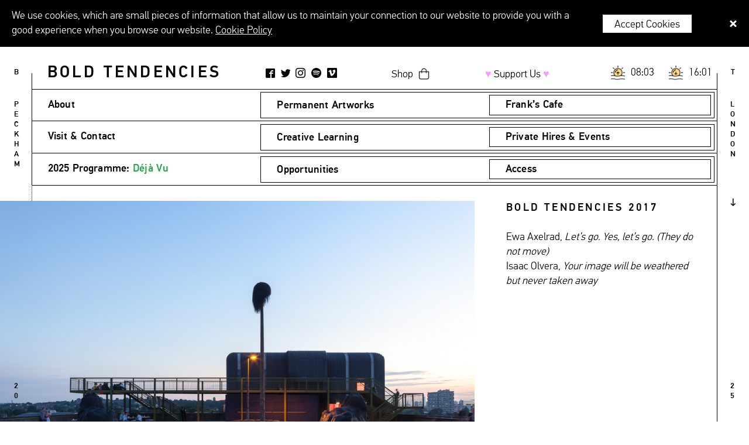

--- FILE ---
content_type: text/html; charset=UTF-8
request_url: https://boldtendencies.com/commission/2017-archive/
body_size: 9236
content:
<!DOCTYPE HTML>
<!--[if IEMobile 7 ]>
<html class="no-js iem7" manifest="default.appcache?v=1"><![endif]-->
<!--[if lt IE 7 ]>
<html class="no-js ie6" lang="en"><![endif]-->
<!--[if IE 7 ]>
<html class="no-js ie7" lang="en"><![endif]-->
<!--[if IE 8 ]>
<html class="no-js ie8" lang="en"><![endif]-->
<!--[if (gte IE 9)|(gt IEMobile 7)|!(IEMobile)|!(IE)]><!-->
<html class="no-js" lang="en"><!--<![endif]-->
<head>
  <title>Bold Tendencies | 2017 Archive</title>
  <meta charset="UTF-8"/>
  <meta http-equiv="X-UA-Compatible" content="IE=edge,chrome=1">
  <meta name="google-site-verification" content="KebTjvniicXoedRbKpUaV6dldN5kgoPXZjyrPoZ7T9Q"/>
  <meta name="viewport"
        content="width=device-width, initial-scale=1, minimum-scale=1.0, maximum-scale=1.0, minimal-ui"/>
  <!-- Remove if you're not building a responsive site. (But then why would you do such a thing?) -->
  <link rel="pingback" href="https://boldtendencies.com/wp/xmlrpc.php"/>

  <link rel="icon" href="https://boldtendencies.com/wp/wp-content/themes/BoldTendenciesTheme/img/favicon.ico" sizes="32x32">
  <link rel="icon" href="https://boldtendencies.com/wp/wp-content/themes/BoldTendenciesTheme/img/icon.svg" type="image/svg+xml">
  <link rel="apple-touch-icon" href="https://boldtendencies.com/wp/wp-content/themes/BoldTendenciesTheme/img/apple-touch-icon.png"><!-- 180×180 -->
  <link rel="manifest" href="https://boldtendencies.com/wp/wp-content/themes/BoldTendenciesTheme/manifest.webmanifest">

  <link rel="stylesheet" href="https://cdn.jsdelivr.net/npm/keen-slider@latest/keen-slider.min.css" />

  <link rel="stylesheet" href="https://boldtendencies.com/wp/wp-content/themes/BoldTendenciesTheme/css/normalize.min.css">

    <link rel="stylesheet" href="https://boldtendencies.com/wp/wp-content/themes/BoldTendenciesTheme/css/main.css?v=1.5.6">

  <link rel="stylesheet"
        href="https://boldtendencies.com/wp/wp-content/themes/BoldTendenciesTheme/fonts/fonts.css?v=1.5.6">

  <script src="https://boldtendencies.com/wp/wp-content/themes/BoldTendenciesTheme/js/vendor/modernizr-2.6.2-respond-1.1.0.min.js"></script>

  <meta name="google-site-verification" content="IHwY09_ImUCUwklBlh_PnMQIIKdnyo2BB4khhVnQ5CE" />

  <meta name='robots' content='max-image-preview:large' />
	<style>img:is([sizes="auto" i], [sizes^="auto," i]) { contain-intrinsic-size: 3000px 1500px }</style>
	<script type="text/javascript">
/* <![CDATA[ */
window._wpemojiSettings = {"baseUrl":"https:\/\/s.w.org\/images\/core\/emoji\/16.0.1\/72x72\/","ext":".png","svgUrl":"https:\/\/s.w.org\/images\/core\/emoji\/16.0.1\/svg\/","svgExt":".svg","source":{"concatemoji":"https:\/\/boldtendencies.com\/wp\/wp-includes\/js\/wp-emoji-release.min.js?ver=6.8.3"}};
/*! This file is auto-generated */
!function(s,n){var o,i,e;function c(e){try{var t={supportTests:e,timestamp:(new Date).valueOf()};sessionStorage.setItem(o,JSON.stringify(t))}catch(e){}}function p(e,t,n){e.clearRect(0,0,e.canvas.width,e.canvas.height),e.fillText(t,0,0);var t=new Uint32Array(e.getImageData(0,0,e.canvas.width,e.canvas.height).data),a=(e.clearRect(0,0,e.canvas.width,e.canvas.height),e.fillText(n,0,0),new Uint32Array(e.getImageData(0,0,e.canvas.width,e.canvas.height).data));return t.every(function(e,t){return e===a[t]})}function u(e,t){e.clearRect(0,0,e.canvas.width,e.canvas.height),e.fillText(t,0,0);for(var n=e.getImageData(16,16,1,1),a=0;a<n.data.length;a++)if(0!==n.data[a])return!1;return!0}function f(e,t,n,a){switch(t){case"flag":return n(e,"\ud83c\udff3\ufe0f\u200d\u26a7\ufe0f","\ud83c\udff3\ufe0f\u200b\u26a7\ufe0f")?!1:!n(e,"\ud83c\udde8\ud83c\uddf6","\ud83c\udde8\u200b\ud83c\uddf6")&&!n(e,"\ud83c\udff4\udb40\udc67\udb40\udc62\udb40\udc65\udb40\udc6e\udb40\udc67\udb40\udc7f","\ud83c\udff4\u200b\udb40\udc67\u200b\udb40\udc62\u200b\udb40\udc65\u200b\udb40\udc6e\u200b\udb40\udc67\u200b\udb40\udc7f");case"emoji":return!a(e,"\ud83e\udedf")}return!1}function g(e,t,n,a){var r="undefined"!=typeof WorkerGlobalScope&&self instanceof WorkerGlobalScope?new OffscreenCanvas(300,150):s.createElement("canvas"),o=r.getContext("2d",{willReadFrequently:!0}),i=(o.textBaseline="top",o.font="600 32px Arial",{});return e.forEach(function(e){i[e]=t(o,e,n,a)}),i}function t(e){var t=s.createElement("script");t.src=e,t.defer=!0,s.head.appendChild(t)}"undefined"!=typeof Promise&&(o="wpEmojiSettingsSupports",i=["flag","emoji"],n.supports={everything:!0,everythingExceptFlag:!0},e=new Promise(function(e){s.addEventListener("DOMContentLoaded",e,{once:!0})}),new Promise(function(t){var n=function(){try{var e=JSON.parse(sessionStorage.getItem(o));if("object"==typeof e&&"number"==typeof e.timestamp&&(new Date).valueOf()<e.timestamp+604800&&"object"==typeof e.supportTests)return e.supportTests}catch(e){}return null}();if(!n){if("undefined"!=typeof Worker&&"undefined"!=typeof OffscreenCanvas&&"undefined"!=typeof URL&&URL.createObjectURL&&"undefined"!=typeof Blob)try{var e="postMessage("+g.toString()+"("+[JSON.stringify(i),f.toString(),p.toString(),u.toString()].join(",")+"));",a=new Blob([e],{type:"text/javascript"}),r=new Worker(URL.createObjectURL(a),{name:"wpTestEmojiSupports"});return void(r.onmessage=function(e){c(n=e.data),r.terminate(),t(n)})}catch(e){}c(n=g(i,f,p,u))}t(n)}).then(function(e){for(var t in e)n.supports[t]=e[t],n.supports.everything=n.supports.everything&&n.supports[t],"flag"!==t&&(n.supports.everythingExceptFlag=n.supports.everythingExceptFlag&&n.supports[t]);n.supports.everythingExceptFlag=n.supports.everythingExceptFlag&&!n.supports.flag,n.DOMReady=!1,n.readyCallback=function(){n.DOMReady=!0}}).then(function(){return e}).then(function(){var e;n.supports.everything||(n.readyCallback(),(e=n.source||{}).concatemoji?t(e.concatemoji):e.wpemoji&&e.twemoji&&(t(e.twemoji),t(e.wpemoji)))}))}((window,document),window._wpemojiSettings);
/* ]]> */
</script>
<style id='wp-emoji-styles-inline-css' type='text/css'>

	img.wp-smiley, img.emoji {
		display: inline !important;
		border: none !important;
		box-shadow: none !important;
		height: 1em !important;
		width: 1em !important;
		margin: 0 0.07em !important;
		vertical-align: -0.1em !important;
		background: none !important;
		padding: 0 !important;
	}
</style>
<link rel='stylesheet' id='wp-block-library-css' href='https://boldtendencies.com/wp/wp-includes/css/dist/block-library/style.min.css?ver=6.8.3' type='text/css' media='all' />
<style id='classic-theme-styles-inline-css' type='text/css'>
/*! This file is auto-generated */
.wp-block-button__link{color:#fff;background-color:#32373c;border-radius:9999px;box-shadow:none;text-decoration:none;padding:calc(.667em + 2px) calc(1.333em + 2px);font-size:1.125em}.wp-block-file__button{background:#32373c;color:#fff;text-decoration:none}
</style>
<style id='global-styles-inline-css' type='text/css'>
:root{--wp--preset--aspect-ratio--square: 1;--wp--preset--aspect-ratio--4-3: 4/3;--wp--preset--aspect-ratio--3-4: 3/4;--wp--preset--aspect-ratio--3-2: 3/2;--wp--preset--aspect-ratio--2-3: 2/3;--wp--preset--aspect-ratio--16-9: 16/9;--wp--preset--aspect-ratio--9-16: 9/16;--wp--preset--color--black: #000000;--wp--preset--color--cyan-bluish-gray: #abb8c3;--wp--preset--color--white: #ffffff;--wp--preset--color--pale-pink: #f78da7;--wp--preset--color--vivid-red: #cf2e2e;--wp--preset--color--luminous-vivid-orange: #ff6900;--wp--preset--color--luminous-vivid-amber: #fcb900;--wp--preset--color--light-green-cyan: #7bdcb5;--wp--preset--color--vivid-green-cyan: #00d084;--wp--preset--color--pale-cyan-blue: #8ed1fc;--wp--preset--color--vivid-cyan-blue: #0693e3;--wp--preset--color--vivid-purple: #9b51e0;--wp--preset--gradient--vivid-cyan-blue-to-vivid-purple: linear-gradient(135deg,rgba(6,147,227,1) 0%,rgb(155,81,224) 100%);--wp--preset--gradient--light-green-cyan-to-vivid-green-cyan: linear-gradient(135deg,rgb(122,220,180) 0%,rgb(0,208,130) 100%);--wp--preset--gradient--luminous-vivid-amber-to-luminous-vivid-orange: linear-gradient(135deg,rgba(252,185,0,1) 0%,rgba(255,105,0,1) 100%);--wp--preset--gradient--luminous-vivid-orange-to-vivid-red: linear-gradient(135deg,rgba(255,105,0,1) 0%,rgb(207,46,46) 100%);--wp--preset--gradient--very-light-gray-to-cyan-bluish-gray: linear-gradient(135deg,rgb(238,238,238) 0%,rgb(169,184,195) 100%);--wp--preset--gradient--cool-to-warm-spectrum: linear-gradient(135deg,rgb(74,234,220) 0%,rgb(151,120,209) 20%,rgb(207,42,186) 40%,rgb(238,44,130) 60%,rgb(251,105,98) 80%,rgb(254,248,76) 100%);--wp--preset--gradient--blush-light-purple: linear-gradient(135deg,rgb(255,206,236) 0%,rgb(152,150,240) 100%);--wp--preset--gradient--blush-bordeaux: linear-gradient(135deg,rgb(254,205,165) 0%,rgb(254,45,45) 50%,rgb(107,0,62) 100%);--wp--preset--gradient--luminous-dusk: linear-gradient(135deg,rgb(255,203,112) 0%,rgb(199,81,192) 50%,rgb(65,88,208) 100%);--wp--preset--gradient--pale-ocean: linear-gradient(135deg,rgb(255,245,203) 0%,rgb(182,227,212) 50%,rgb(51,167,181) 100%);--wp--preset--gradient--electric-grass: linear-gradient(135deg,rgb(202,248,128) 0%,rgb(113,206,126) 100%);--wp--preset--gradient--midnight: linear-gradient(135deg,rgb(2,3,129) 0%,rgb(40,116,252) 100%);--wp--preset--font-size--small: 13px;--wp--preset--font-size--medium: 20px;--wp--preset--font-size--large: 36px;--wp--preset--font-size--x-large: 42px;--wp--preset--spacing--20: 0.44rem;--wp--preset--spacing--30: 0.67rem;--wp--preset--spacing--40: 1rem;--wp--preset--spacing--50: 1.5rem;--wp--preset--spacing--60: 2.25rem;--wp--preset--spacing--70: 3.38rem;--wp--preset--spacing--80: 5.06rem;--wp--preset--shadow--natural: 6px 6px 9px rgba(0, 0, 0, 0.2);--wp--preset--shadow--deep: 12px 12px 50px rgba(0, 0, 0, 0.4);--wp--preset--shadow--sharp: 6px 6px 0px rgba(0, 0, 0, 0.2);--wp--preset--shadow--outlined: 6px 6px 0px -3px rgba(255, 255, 255, 1), 6px 6px rgba(0, 0, 0, 1);--wp--preset--shadow--crisp: 6px 6px 0px rgba(0, 0, 0, 1);}:where(.is-layout-flex){gap: 0.5em;}:where(.is-layout-grid){gap: 0.5em;}body .is-layout-flex{display: flex;}.is-layout-flex{flex-wrap: wrap;align-items: center;}.is-layout-flex > :is(*, div){margin: 0;}body .is-layout-grid{display: grid;}.is-layout-grid > :is(*, div){margin: 0;}:where(.wp-block-columns.is-layout-flex){gap: 2em;}:where(.wp-block-columns.is-layout-grid){gap: 2em;}:where(.wp-block-post-template.is-layout-flex){gap: 1.25em;}:where(.wp-block-post-template.is-layout-grid){gap: 1.25em;}.has-black-color{color: var(--wp--preset--color--black) !important;}.has-cyan-bluish-gray-color{color: var(--wp--preset--color--cyan-bluish-gray) !important;}.has-white-color{color: var(--wp--preset--color--white) !important;}.has-pale-pink-color{color: var(--wp--preset--color--pale-pink) !important;}.has-vivid-red-color{color: var(--wp--preset--color--vivid-red) !important;}.has-luminous-vivid-orange-color{color: var(--wp--preset--color--luminous-vivid-orange) !important;}.has-luminous-vivid-amber-color{color: var(--wp--preset--color--luminous-vivid-amber) !important;}.has-light-green-cyan-color{color: var(--wp--preset--color--light-green-cyan) !important;}.has-vivid-green-cyan-color{color: var(--wp--preset--color--vivid-green-cyan) !important;}.has-pale-cyan-blue-color{color: var(--wp--preset--color--pale-cyan-blue) !important;}.has-vivid-cyan-blue-color{color: var(--wp--preset--color--vivid-cyan-blue) !important;}.has-vivid-purple-color{color: var(--wp--preset--color--vivid-purple) !important;}.has-black-background-color{background-color: var(--wp--preset--color--black) !important;}.has-cyan-bluish-gray-background-color{background-color: var(--wp--preset--color--cyan-bluish-gray) !important;}.has-white-background-color{background-color: var(--wp--preset--color--white) !important;}.has-pale-pink-background-color{background-color: var(--wp--preset--color--pale-pink) !important;}.has-vivid-red-background-color{background-color: var(--wp--preset--color--vivid-red) !important;}.has-luminous-vivid-orange-background-color{background-color: var(--wp--preset--color--luminous-vivid-orange) !important;}.has-luminous-vivid-amber-background-color{background-color: var(--wp--preset--color--luminous-vivid-amber) !important;}.has-light-green-cyan-background-color{background-color: var(--wp--preset--color--light-green-cyan) !important;}.has-vivid-green-cyan-background-color{background-color: var(--wp--preset--color--vivid-green-cyan) !important;}.has-pale-cyan-blue-background-color{background-color: var(--wp--preset--color--pale-cyan-blue) !important;}.has-vivid-cyan-blue-background-color{background-color: var(--wp--preset--color--vivid-cyan-blue) !important;}.has-vivid-purple-background-color{background-color: var(--wp--preset--color--vivid-purple) !important;}.has-black-border-color{border-color: var(--wp--preset--color--black) !important;}.has-cyan-bluish-gray-border-color{border-color: var(--wp--preset--color--cyan-bluish-gray) !important;}.has-white-border-color{border-color: var(--wp--preset--color--white) !important;}.has-pale-pink-border-color{border-color: var(--wp--preset--color--pale-pink) !important;}.has-vivid-red-border-color{border-color: var(--wp--preset--color--vivid-red) !important;}.has-luminous-vivid-orange-border-color{border-color: var(--wp--preset--color--luminous-vivid-orange) !important;}.has-luminous-vivid-amber-border-color{border-color: var(--wp--preset--color--luminous-vivid-amber) !important;}.has-light-green-cyan-border-color{border-color: var(--wp--preset--color--light-green-cyan) !important;}.has-vivid-green-cyan-border-color{border-color: var(--wp--preset--color--vivid-green-cyan) !important;}.has-pale-cyan-blue-border-color{border-color: var(--wp--preset--color--pale-cyan-blue) !important;}.has-vivid-cyan-blue-border-color{border-color: var(--wp--preset--color--vivid-cyan-blue) !important;}.has-vivid-purple-border-color{border-color: var(--wp--preset--color--vivid-purple) !important;}.has-vivid-cyan-blue-to-vivid-purple-gradient-background{background: var(--wp--preset--gradient--vivid-cyan-blue-to-vivid-purple) !important;}.has-light-green-cyan-to-vivid-green-cyan-gradient-background{background: var(--wp--preset--gradient--light-green-cyan-to-vivid-green-cyan) !important;}.has-luminous-vivid-amber-to-luminous-vivid-orange-gradient-background{background: var(--wp--preset--gradient--luminous-vivid-amber-to-luminous-vivid-orange) !important;}.has-luminous-vivid-orange-to-vivid-red-gradient-background{background: var(--wp--preset--gradient--luminous-vivid-orange-to-vivid-red) !important;}.has-very-light-gray-to-cyan-bluish-gray-gradient-background{background: var(--wp--preset--gradient--very-light-gray-to-cyan-bluish-gray) !important;}.has-cool-to-warm-spectrum-gradient-background{background: var(--wp--preset--gradient--cool-to-warm-spectrum) !important;}.has-blush-light-purple-gradient-background{background: var(--wp--preset--gradient--blush-light-purple) !important;}.has-blush-bordeaux-gradient-background{background: var(--wp--preset--gradient--blush-bordeaux) !important;}.has-luminous-dusk-gradient-background{background: var(--wp--preset--gradient--luminous-dusk) !important;}.has-pale-ocean-gradient-background{background: var(--wp--preset--gradient--pale-ocean) !important;}.has-electric-grass-gradient-background{background: var(--wp--preset--gradient--electric-grass) !important;}.has-midnight-gradient-background{background: var(--wp--preset--gradient--midnight) !important;}.has-small-font-size{font-size: var(--wp--preset--font-size--small) !important;}.has-medium-font-size{font-size: var(--wp--preset--font-size--medium) !important;}.has-large-font-size{font-size: var(--wp--preset--font-size--large) !important;}.has-x-large-font-size{font-size: var(--wp--preset--font-size--x-large) !important;}
:where(.wp-block-post-template.is-layout-flex){gap: 1.25em;}:where(.wp-block-post-template.is-layout-grid){gap: 1.25em;}
:where(.wp-block-columns.is-layout-flex){gap: 2em;}:where(.wp-block-columns.is-layout-grid){gap: 2em;}
:root :where(.wp-block-pullquote){font-size: 1.5em;line-height: 1.6;}
</style>
<link rel='stylesheet' id='screen-css' href='https://boldtendencies.com/wp/wp-content/themes/BoldTendenciesTheme/style.css?ver=1.5.6' type='text/css' media='screen' />
<link rel="https://api.w.org/" href="https://boldtendencies.com/wp-json/" /><link rel="EditURI" type="application/rsd+xml" title="RSD" href="https://boldtendencies.com/wp/xmlrpc.php?rsd" />
<meta name="generator" content="WordPress 6.8.3" />
<link rel="canonical" href="https://boldtendencies.com/commission/2017-archive/" />
<link rel='shortlink' href='https://boldtendencies.com/?p=103959' />
<link rel="alternate" title="oEmbed (JSON)" type="application/json+oembed" href="https://boldtendencies.com/wp-json/oembed/1.0/embed?url=https%3A%2F%2Fboldtendencies.com%2Fcommission%2F2017-archive%2F" />
<link rel="alternate" title="oEmbed (XML)" type="text/xml+oembed" href="https://boldtendencies.com/wp-json/oembed/1.0/embed?url=https%3A%2F%2Fboldtendencies.com%2Fcommission%2F2017-archive%2F&#038;format=xml" />
</head>
<body class="wp-singular commission-template-default single single-commission postid-103959 wp-theme-BoldTendenciesTheme 2017-archive">
<script src="https://cdn.jsdelivr.net/npm/keen-slider@latest/keen-slider.js"></script>
<!-- 	<div class="loader"></div> -->

<div id="site">
  <header>
    <h1><a href="https://boldtendencies.com" class="invert-transition">Bold Tendencies</a></h1>

    <div id="header-link__container">
      <div id="follow">
        <a href="http://www.facebook.com/boldtendencies" target="_blank"><span class="icon-facebook"></span></a>
        <a href="http://twitter.com/boldtendencies" target="_blank"><span class="icon-twitter"></span></a>
        <a href="http://instagram.com/boldtendencies/" target="_blank"><span class="icon-instagram"></span></a>
        <a href="http://open.spotify.com/user/boldtendencies" target="_blank"><span class="icon-spotify"></span></a>
        <a href="http://vimeo.com/boldtendencies" target="_blank"><span class="icon-vimeo"></span></a>
      </div>

      <div id="shop">
        <a href="https://boldtendencies.bigcartel.com/" target="_blank">Shop</a> <span class="icon"></span>
      </div>

      <div id="support">
        <a href="https://boldtendencies.com/support/"><span class="heart">♥︎</span> Support Us <span class="heart">♥︎</span></a>
      </div>
    </div>

    <div id="sunrise">
      <img src="https://img.icons8.com/external-flatart-icons-lineal-color-flatarticons/64/000000/external-sunrise-nature-flatart-icons-lineal-color-flatarticons-1.png"/>
      08:03      <img src="https://img.icons8.com/external-flatart-icons-lineal-color-flatarticons/64/000000/external-sunset-nature-flatart-icons-lineal-color-flatarticons-1.png"/>
      16:01    </div>

  </header>
<div id="mobile-menu">
<img id="menu-button" src="https://boldtendencies.com/wp/wp-content/themes/BoldTendenciesTheme/img/menu.svg" />
<img id="close-button" src="https://boldtendencies.com/wp/wp-content/themes/BoldTendenciesTheme/img/close.svg" />
</div>

    <nav class="main-nav" style="height: 9.18em;">
    <ul id="menu-main-1" class="menu"><li><a href="https://boldtendencies.com/about/">About</a></li>
<li><a href="https://boldtendencies.com/visit-contact/">Visit &#038; Contact</a></li>
<li><a href="https://boldtendencies.com/programme/">2025 Programme: <span style="color: #2FA04E;">Déjà Vu</span></a></li>
</ul>    <ul id="menu-main-2" class="menu"><li><a href="https://boldtendencies.com/permanent-artworks/">Permanent Artworks</a></li>
<li><a href="https://boldtendencies.com/creativelearning/">Creative Learning</a></li>
<li><a href="https://boldtendencies.com/opportunities/">Opportunities</a></li>
</ul>    <ul id="menu-main-3" class="menu"><li><a href="https://boldtendencies.com/franks-cafe/">Frank’s Cafe</a></li>
<li><a href="https://boldtendencies.com/private-hires-and-events/">Private Hires &#038; Events</a></li>
<li><a href="https://boldtendencies.com/access/">Access</a></li>
</ul>  </nav>

<!-- Spinner/Loading new pages here, prepend them to #section-container once done -->
<div class="margin invert-transition" id="b">B</div>
<div class="margin invert-transition" id="t">T</div>
<div class="margin invert-transition" id="peckham">P e c k h a m</div>
<div class="margin invert-transition" id="london">L o n d o n</div>
<div class="margin invert-transition" id="twenty">2 0</div>
<div class="margin invert-transition" id="sixteen">2 5</div>
<div class="margin invert-transition" id="arrow">&darr;</div>
<!--<div id="loading">
<div id="spinner"><img id="loader" src="https://boldtendencies.com/wp/wp-content/themes/BoldTendenciesTheme/img/loader.gif" /></div>
<div id="content-hold"></div>
</div>-->
  <div id="section-container">
    <div class="section-target">
                                
                  <section class="featured">
    
                <div class="featured-img"><img src="https://boldtendencies.com/wp/wp-content/uploads/2015/05/L-Cooke-Fawcett-Observatory-Bold-Tendencies-Commission-2017-photo-credit-Peter-Landers-Photography-47.jpg" alt=""/></div>
    

  
  <article class="single">
    <h2>BOLD TENDENCIES 2017</h2>
    <p><p>Ewa Axelrad, <em>Let’s go. Yes, let’s go. (They do not move)</em><br />
Isaac Olvera, <em>Your image will be weathered but never taken away</em></p>
</p>
          <p class="bottom-line">Photography by Peter Landers</p>
      </article>
</section>

                              
                  <section class="featured">
    
                <div class="featured-img"><img src="https://boldtendencies.com/wp/wp-content/uploads/2015/05/L-Ewa-Axelrad-Lets-go.-Yes-lets-go.-They-do-not-move-2017-Bold-Tendencies-Commission-photo-credit-Ewa-Axelrad-04.jpg" alt=""/></div>
    

  
  <article class="single">
    <h2>EWA AXELRAD</h2>
    <p><p><em>Let’s go. Yes, let’s go. (They do not move), </em>2017</p>
<p>&nbsp;</p>
</p>
          <p class="bottom-line">Photography by Isaac Olvera</p>
      </article>
</section>

                              
                  <section class="featured">
    
                <div class="featured-img"><img src="https://boldtendencies.com/wp/wp-content/uploads/2015/05/L-Ewa-Axelrad-Lets-go.-Yes-lets-go.-They-do-not-move-2017-Bold-Tendencies-Commission-photo-credit-Isaac-Olvera-39.jpg" alt=""/></div>
    

  
  <article class="single">
    <h2></h2>
    <p></p>
          <p class="bottom-line">Photography by Isaac Olvera</p>
      </article>
</section>

                              
                  <section class="featured">
    
                <div class="featured-img"><img src="https://boldtendencies.com/wp/wp-content/uploads/2015/05/L-Ewa-Axelrad-Lets-go.-Yes-lets-go.-They-do-not-move-2017-Bold-Tendencies-Commission-photo-credit-Ewa-Axelrad-13-1.jpg" alt=""/></div>
    

  
  <article class="single">
    <h2></h2>
    <p></p>
          <p class="bottom-line">Photography by Isaac Olvera</p>
      </article>
</section>

                                                <section class="default">

                      <h2>LET’S GO. YES, LET’S GO. (THEY DO NOT MOVE)</h2>

                      <article class="columns columns-3 ">

                          <p>Ewa Axelrad’s long-standing interest in the dynamics  of public disturbance has resulted in a number of reactionary works addressing this powerful contemporary subject.  Her 2017 new sculpture, <em>‘Let’s go. Yes, let’s go. </em><em>(They do not move)’, </em>referenced Trafalgar Square, an iconic London meeting point associated with global gatherings and protests.<br />
Situated on the roof of the multi-storey car park, Axelrad’s work directly interacted with Richard Wentworth’s <em>Agora </em>which was commissioned by Bold Tendencies in 2015. Both artists stress the importance of a discourse between art and its local environment and community. Axelrad was inspired by a conversation she had with Wentworth which discussed how urban spaces and decisions are made in order to control public movement and prevent public unrest. Interestingly, in London there is no central square which could accommodate such a protest.</p>
<p>The sculpture in Peckham could have read as a surreal, abandoned site encountered in an unexpected place but also as an enforcement of the <em>Agora</em>, wherein visitors can meet, sit and socialise. The lions at Bold Tendencies are transformed from a monument of triumph and power into domesticated big cats guarding a broken barricade. The work represented the artist’s sense of public disillusion with protests and widespread doubt in their ability to generate real change. The title, taken from Beckett, connects the installation to a theatre stage, the protest acted out therefore, a futile public spectacle.</p>
<p>Axelrad chose cinefoil – a thin black aluminum that is normally used to shape lighting in theatre and film industries – to make the installation fragile and impermanent, creating a clear contrast with the sculptures in Trafalgar Square. Cinefoil was also selected due to the sound it makes in the wind and rain, as well as its tendency to crumple and naturally weather in appearance giving the work a tired, time-worn character.</p>
<p>Ewa Axelrad’s practice comprises of installations, photographic and moving image and sculptural objects. Her research is informed mainly by specific events from the past such as personal recollections and collective memories. She is also interested in the role of aesthetics and design in the interplay of certain social set-ups. She is currently developing a new body of work addressing the notion of <em>esprit de corps</em>; a spirit of comradeship, morale, sense of devotion to a shared goal or fight present in the army, police and across other groups organised around combat.</p>

                      </article>
                  </section>
                                                <section class="default">

                      <h2>ABOUT EWA AXELRAD</h2>

                      <article class="columns columns-3 ">

                          <p>Ewa Axelrad was born in Poland where she studied at Academy of Fine Arts in Poznań before moving to London to continue at the Royal College of Art. Her work was featured in many exhibitions, among the recent ones are <em>Labour Relations</em> at Wrocław Contemporary Museum, <em>As You Can See. Polish Art Today</em> at the Museum of Modern Art in Warsaw and <em>State of Life</em>. <em>Polish Contemporary Art within a Global Circumstance</em> at the National Art Museum of China, Beijing. Her solo shows in 2017 include <em>Satis</em> at The Ryder Projects, London, <em>Shtamah</em> at Wrocław Contemporary Museum and at Copperfield, London. She is nominated for the 2017 edition of the bi-annual Deutsche Bank Foundation Award <em>Views</em> for Polish artists under 36. She lives and works in London and Gliwice.</p>

                      </article>
                  </section>
                              
                  <section class="featured">
    
                <div class="featured-img"><img src="https://boldtendencies.com/wp/wp-content/uploads/2015/05/25-Isaac-Olvera-Your-image-will-be-weathered-but-never-taken-away-Bold-Tendencies-Commission-2017-photo-credit-Isaac-Olvera.jpg" alt=""/></div>
    

  
  <article class="single">
    <h2>ISAAC OLVERA</h2>
    <p><p><em>Your image will be weathered but never taken away, </em>2017</p>
<p>Project sponsored by the National Fund for Arts and Culture</p>
</p>
          <p class="bottom-line">Photography by Isaac Olvera</p>
      </article>
</section>

                              
                  <section class="featured">
    
                <div class="featured-img"><img src="https://boldtendencies.com/wp/wp-content/uploads/2015/05/L-installation-view-Bold-Tendencies-2017-photo-credit-Isaac-Olvera-01.jpg" alt=""/></div>
    

  
  <article class="single">
    <h2></h2>
    <p></p>
          <p class="bottom-line">Photography by Isaac Olvera</p>
      </article>
</section>

                                                <section class="default">

                      <h2>YOUR IMAGE WILL BE WEATHERED BUT NEVER TAKEN AWAY</h2>

                      <article class="columns columns-3 ">

                          <p>For the Bold Tendencies 2017 Summer Season, Isaac Olvera installed four giant natural hair on top of four of the nine lamp posts on the car park roof. Over the summer this allowed for London’s weather and climate alter the composition, styling and texture of each one.</p>
<p>An important reference for the commission was the origin and form of the materials used. The human hair came from Mexico and the sculptures were inspired by the hairstyle of Natasha Fuentes Lemus (1974 – 2005), the daughter of Mexican writer Carlos Fuentes and journalist Silvia Lemus.<br />
Since 1990, Natasha’s family split their time between London (living in a house near Earl’s Court) and Mexico City. This history forms a narrative from which Isaac Olvera started a writing performance in the wig shops of Mexico City, capturing the conversations and mixing them with his own reflections on the life of Natasha. The writing was published in script format for the duration of the Bold Tendencies season, setting up a parallel between the characters of those new fictions and the natural alterations of his wigs on the rooftop.</p>
<p>The technical process for the commission proposed an approach to sculpture as a phenomenon that changes in time, supported by the writing of stories. This methodology related to pieces that the artist developed as a student at Goldsmiths in London (2009- 2011). For example, his series of erotic videos, 3am – Orphan (2011) – filmed over the course of various protests – were accompanied by a practice of writing which made the videos change over time, creating 24 works – one for each hour of the day.</p>
<p>During the 2017 Summer season Bold Tendencies took care of the hair sculptures and monitored changes through a series of photographs, and on some occasions the sculptures had to be washed and combed. The location of the work on the top floor of the car park used, as a formal guide, the linear structure of the lamp posts, allowing visitors to move freely within the space yet identify with a new anthropomorphic form.</p>
<p>During this time the artist spent time in London continuing his writing performances in wig shops. His research combined a examination of the use of hair in medical applications, the harvesting of natural hair and the association of hair with calligraphy, amongst other subjects.</p>
<p>Olvera’s work takes as its starting point the realm of human interactions and their context. By transforming cultural and aesthetic objects into provocations, he examines how to disrupt, de-limit or extend them through writing, video, performance and installation.</p>
<p><em>How does one translate into univocal signs such a semantic irradiation, such contamination of signs and individuals in the experience of amatory involvement?</em><br />
Julia Kristeva</p>

                      </article>
                  </section>
                                                <section class="default">

                      <h2>ABOUT ISAAC OLVERA</h2>

                      <article class="columns columns-3 ">

                          <p>Isaac Olvera lives and works in Mexico City. He was resident at Gasworks in 2014 and graduated from Goldsmiths college in 2011. His exhibitions and performances include Will You Respond To My Beckoning, Poet Edgar? muca-Roma, Mexico City, 2016 – 2017; Home Improvements, Casa Bosques, Mexico City, 2016; Gruta, Chopo Museum, Mexico City, 2015; Guide, Gasworks, London, 2014; Confetti Makeup, Chopo Museum, Mexico City, 2013; Helminto, Bikini Wax, Mexico City, 2013; Los Irrespetuosos, Carrillo Gil Museum, Mexico City, 2012.</p>

                      </article>
                  </section>
                    </div>
  </div>

<div class="footer--nav-holder">
  <nav class="footer-nav">
    <ul id="menu-footer-1" class="menu"><li><a href="https://boldtendencies.com/partners-supporters/">Partners &#038; Supporters</a></li>
</ul>    <ul id="menu-footer-2" class="menu"><li><a href="https://boldtendencies.com/commission/">Archive</a></li>
</ul>    <ul id="menu-footer-3" class="menu"><li><a href="https://boldtendencies.com/newsletter/">Newsletter</a></li>
</ul>  </nav>
</div>

<div class="spacer">
  <div id="madebyon">
    <a href="http://www.madebyon.com" target="_blank">Site by ON</a>
    <span>Bold Tendencies CIC is registered in England and Wales. Company No: 07662828. Vat No: 114047945.<br>
Registered Office: 4 Holly Grove, London SE15 5DF</span></div>
  <div id="wcb" class="carbonbadge"></div>
  <script src="https://unpkg.com/website-carbon-badges@1.1.3/b.min.js" defer></script>
</div>

</div> <!-- end #site -->
 		<script src="//ajax.googleapis.com/ajax/libs/jquery/1.10.1/jquery.min.js"></script>
        <script>window.jQuery || document.write('<script src="js/vendor/jquery-1.10.1.min.js"><\/script>')</script>

        <script src="https://boldtendencies.com/wp/wp-content/themes/BoldTendenciesTheme/js/plugins.js"></script>
        <!--<script src="https://boldtendencies.com/wp/wp-content/themes/BoldTendenciesTheme/js/lazysizes.min.js"></script>-->
        <script src="https://boldtendencies.com/wp/wp-content/themes/BoldTendenciesTheme/js/main.js"></script>

        
    <script type="speculationrules">
{"prefetch":[{"source":"document","where":{"and":[{"href_matches":"\/*"},{"not":{"href_matches":["\/wp\/wp-*.php","\/wp\/wp-admin\/*","\/wp\/wp-content\/uploads\/*","\/wp\/wp-content\/*","\/wp\/wp-content\/plugins\/*","\/wp\/wp-content\/themes\/BoldTendenciesTheme\/*","\/*\\?(.+)"]}},{"not":{"selector_matches":"a[rel~=\"nofollow\"]"}},{"not":{"selector_matches":".no-prefetch, .no-prefetch a"}}]},"eagerness":"conservative"}]}
</script>
    <div class="cookiebanner--container d-none">
	<div class="inner">
    <span class="cookiebanner--left">
      We use cookies, which are small pieces of information that allow us to maintain your
        connection to our website to provide you with a good experience when you browse our
        website. <a title="Cookie Policy" href="/cookie-policy/">Cookie Policy</a>
    </span>
		<span class="cookiebanner--right">
      <button id="catapultCookie">Accept Cookies</button>
    </span>
		<div class="x_close"><span></span><span></span></div>
	</div>
</div>
    </body>
</html>



--- FILE ---
content_type: text/css
request_url: https://boldtendencies.com/wp/wp-content/themes/BoldTendenciesTheme/css/main.css?v=1.5.6
body_size: 1457
content:
/* ==========================================================================
HTML5 Boilerplate styles - h5bp.com (generated via initializr.com)
========================================================================== */
html,
button,
input,
select,
textarea {
  color: #222; }

body {
  font-size: 1em;
  line-height: 1.4; }

::-moz-selection {
  background: #b3d4fc;
  text-shadow: none; }

::selection {
  background: #b3d4fc;
  text-shadow: none; }

hr {
  display: block;
  height: 1px;
  border: 0;
  border-top: 1px solid #ccc;
  margin: 1em 0;
  padding: 0; }

img {
  vertical-align: middle; }

fieldset {
  border: 0;
  margin: 0;
  padding: 0; }

textarea {
  resize: vertical; }

.chromeframe {
  margin: 0.2em 0;
  background: #ccc;
  color: #000;
  padding: 0.2em 0; }

/* ==========================================================================
   Author's custom styles
   ========================================================================== */
/* ==========================================================================
   Media Queries
   ========================================================================== */
/* ==========================================================================
   Helper classes
   ========================================================================== */
.ir {
  background-color: transparent;
  border: 0;
  overflow: hidden;
  *text-indent: -9999px; }

.ir:before {
  content: "";
  display: block;
  width: 0;
  height: 150%; }

.hidden {
  display: none !important;
  visibility: hidden; }

.visuallyhidden {
  border: 0;
  clip: rect(0 0 0 0);
  height: 1px;
  margin: -1px;
  overflow: hidden;
  padding: 0;
  position: absolute;
  width: 1px; }

.visuallyhidden.focusable:active,
.visuallyhidden.focusable:focus {
  clip: auto;
  height: auto;
  margin: 0;
  overflow: visible;
  position: static;
  width: auto; }

.invisible {
  visibility: hidden; }

.clearfix:before,
.clearfix:after {
  content: " ";
  display: table; }

.clearfix:after {
  clear: both; }

.clearfix {
  *zoom: 1; }

/* ==========================================================================
   Print styles
   ========================================================================== */
@media print {
  * {
    background: transparent !important;
    color: #000 !important;
    /* Black prints faster: h5bp.com/s */
    box-shadow: none !important;
    text-shadow: none !important; }

  a,
  a:visited {
    text-decoration: underline; }

  a[href]:after {
    content: " (" attr(href) ")"; }

  abbr[title]:after {
    content: " (" attr(title) ")"; }

  /*
   * Don't show links for images, or javascript/internal links
   */
  .ir a:after,
  a[href^="javascript:"]:after,
  a[href^="#"]:after {
    content: ""; }

  pre,
  blockquote {
    border: 1px solid #999;
    page-break-inside: avoid; }

  thead {
    display: table-header-group;
    /* h5bp.com/t */ }

  tr,
  img {
    page-break-inside: avoid; }

  img {
    max-width: 100% !important; }

  @page {
    margin: 0.5cm; }
  p,
  h2,
  h3 {
    orphans: 3;
    widows: 3; }

  h2,
  h3 {
    page-break-after: avoid; } }
.cookiebanner--container.d-none {
  display: none; }

html.has-cookie-bar {
  margin-top: 30px;
  transition: all 0.25s; }
  html.has-cookie-bar .cookiebanner--container {
    background-color: black;
    color: white;
    position: fixed;
    top: 0;
    left: 0;
    right: 0;
    z-index: 101;
    box-sizing: border-box;
    padding: 15px 20px; }
    html.has-cookie-bar .cookiebanner--container .inner {
      display: flex;
      justify-content: left;
      align-items: center;
      position: relative; }
      @media (max-width: 820px) {
        html.has-cookie-bar .cookiebanner--container .inner {
          display: block; } }
    html.has-cookie-bar .cookiebanner--container .cookiebanner--left {
      width: calc(100% - 250px); }
      @media (max-width: 820px) {
        html.has-cookie-bar .cookiebanner--container .cookiebanner--left {
          width: 100%;
          display: block;
          margin-bottom: 12px; } }
    html.has-cookie-bar .cookiebanner--container .cookiebanner--right {
      flex-shrink: 0; }
    html.has-cookie-bar .cookiebanner--container .x_close {
      right: 0;
      top: 50%;
      transform: translateY(-50%);
      position: absolute;
      cursor: pointer;
      font-family: sans-serif;
      transition-duration: 0.5s;
      margin: 0 auto;
      width: 14px;
      height: 30px;
      backface-visibility: hidden; }
      @media (max-width: 820px) {
        html.has-cookie-bar .cookiebanner--container .x_close {
          top: inherit;
          transform: none;
          bottom: 2px; } }
      html.has-cookie-bar .cookiebanner--container .x_close span {
        background-color: white !important;
        display: block;
        position: absolute;
        height: 3px;
        width: 14px;
        border-radius: 6px;
        opacity: 1;
        left: 0;
        transform: rotate(0deg);
        transition: 0.25s ease-in-out;
        transition-delay: 0.14s;
        top: 14px; }
        html.has-cookie-bar .cookiebanner--container .x_close span:nth-child(1) {
          transform: rotate(45deg); }
        html.has-cookie-bar .cookiebanner--container .x_close span:nth-child(2) {
          transform: rotate(-45deg); }
      html.has-cookie-bar .cookiebanner--container .x_close:hover span:nth-child(1) {
        transform: rotate(45deg); }
      html.has-cookie-bar .cookiebanner--container .x_close:hover span:nth-child(2) {
        transform: rotate(-45deg); }
    html.has-cookie-bar .cookiebanner--container span {
      color: white; }
    html.has-cookie-bar .cookiebanner--container span.cookiebanner--left,
    html.has-cookie-bar .cookiebanner--container span.cookiebanner--right {
      color: white; }
    html.has-cookie-bar .cookiebanner--container a,
    html.has-cookie-bar .cookiebanner--container a:visited,
    html.has-cookie-bar .cookiebanner--container a:hover,
    html.has-cookie-bar .cookiebanner--container a:active {
      color: white; }
    html.has-cookie-bar .cookiebanner--container #catapultCookie {
      font-family: PFDinTextStd-Light;
      background-color: white;
      color: black;
      border: none;
      padding: 6px 20px 3px;
      margin: 0 0 0 20px;
      cursor: pointer; }
      @media (max-width: 820px) {
        html.has-cookie-bar .cookiebanner--container #catapultCookie {
          margin-left: 0; } }

.commission-filter {
  padding: 1.5em;
  position: relative; }
  .commission-filter h2 {
    text-align: right; }
  .commission-filter .commission-filter-dropdown,
  .commission-filter .commission-filter-copy,
  .commission-filter .commission-filter-dropdown-content {
    display: inline-block; }
  .commission-filter .commission-filter-dropdown {
    position: relative; }
    .commission-filter .commission-filter-dropdown .commission-filter-selected_year {
      padding: 0.6em; }
    .commission-filter .commission-filter-dropdown .commission-filter-dropdown-content {
      position: relative;
      list-style: none; }
      .commission-filter .commission-filter-dropdown .commission-filter-dropdown-content li {
        list-style: none;
        margin: 1em 0;
        display: inline-block; }
        .commission-filter .commission-filter-dropdown .commission-filter-dropdown-content li a {
          height: 1.8em;
          line-height: 1.8em;
          padding: 0.6em;
          text-decoration: none; }
          .commission-filter .commission-filter-dropdown .commission-filter-dropdown-content li a:hover {
            background-color: black;
            color: white; }
          .commission-filter .commission-filter-dropdown .commission-filter-dropdown-content li a.active {
            border: 1px solid black; }

/*# sourceMappingURL=main.css.map */


--- FILE ---
content_type: text/css
request_url: https://boldtendencies.com/wp/wp-content/themes/BoldTendenciesTheme/fonts/fonts.css?v=1.5.6
body_size: 386
content:
/**
 * @license
 * MyFonts Webfont Build ID 3019996, 2015-05-04T12:01:14-0400
 * 
 * The fonts listed in this notice are subject to the End User License
 * Agreement(s) entered into by the website owner. All other parties are 
 * explicitly restricted from using the Licensed Webfonts(s).
 * 
 * You may obtain a valid license at the URLs below.
 * 
 * Webfont: PFDinTextStd-LightItalic by Parachute
 * URL: http://www.myfonts.com/fonts/parachute/pf-din-text-pro/light-italic-124045/
 * 
 * Webfont: PFDinTextStd-Light by Parachute
 * URL: http://www.myfonts.com/fonts/parachute/pf-din-text-pro/light-124045/
 * 
 * Webfont: PFDinTextStd-Medium by Parachute
 * URL: http://www.myfonts.com/fonts/parachute/pf-din-text-pro/medium-124045/
 * 
 * 
 * License: http://www.myfonts.com/viewlicense?type=web&buildid=3019996
 * Licensed pageviews: 500,000
 * Webfonts copyright: Copyright (c) 2002 Parachute&#x00AE;, www.parachute.gr.  All rights reserved.
 * 
 * © 2015 MyFonts Inc
*/


/* @import must be at top of file, otherwise CSS will not work */
@import url("//hello.myfonts.net/count/2e14dc");

  
@font-face {font-family: 'PFDinTextStd-LightItalic';src: url('2E14DC_0_0.eot');src: url('2E14DC_0_0.eot?#iefix') format('embedded-opentype'),url('2E14DC_0_0.woff2') format('woff2'),url('2E14DC_0_0.woff') format('woff'),url('2E14DC_0_0.ttf') format('truetype');}
 
  
@font-face {font-family: 'PFDinTextStd-Light';src: url('2E14DC_1_0.eot');src: url('2E14DC_1_0.eot?#iefix') format('embedded-opentype'),url('2E14DC_1_0.woff2') format('woff2'),url('2E14DC_1_0.woff') format('woff'),url('2E14DC_1_0.ttf') format('truetype');}
 
  
@font-face {font-family: 'PFDinTextStd-Medium';src: url('2E14DC_2_0.eot');src: url('2E14DC_2_0.eot?#iefix') format('embedded-opentype'),url('2E14DC_2_0.woff2') format('woff2'),url('2E14DC_2_0.woff') format('woff'),url('2E14DC_2_0.ttf') format('truetype');}
 

--- FILE ---
content_type: text/css
request_url: https://boldtendencies.com/wp/wp-content/themes/BoldTendenciesTheme/style.css?ver=1.5.6
body_size: 4567
content:
/*
Theme Name: 	On Studio WP Framework
Theme URI: 		http://madebyon.com
Description: 	On Studio WP Framework
Version: 		1.5.6
Author: 		On Studio
Author URI: 	http://madebyon.com
*/

/* import custom keen slider styles: */
@import url('css/keen.css?v=1.5.6');

html,
body {
    font-size: 1.4vw;
    font-family: PFDinTextStd-Light;
    text-rendering: optimizeLegibility;
    background-color: white;
    color: black;
    height: 100%;
}

a:visited {
    color: black;
}

a:focus {
    outline: none;
}

#site {
    position: relative;
    padding: 1em 3em;
    width: calc(100% - 6em);

    min-height: 100%;
    float: left;

}

*:focus {
    outline: 0;
    outline: none;
    outline-style: none;
}

.invert-transition {
    transition: color 0.1s ease;

}

.invert {

    color: #551A8B !important;
}

/* .event-link a {

} */
.footer--nav-holder {
  position: relative;
  clear: both;
}

nav.main-nav, nav.footer-nav {
    width: 100%;
    position: relative;
}

nav.main-nav {
  /*this is now dynamic, due to the dynamic nature of the menus*/
  /*height: 12.24em;*/
}

nav.footer-nav {
  height: 3.06em;
}

header {
    width: 100%;
    height: auto;
    position: relative;
    height: 3em;
    line-height: 3em;
    padding-left: 1.5em;
    box-sizing: border-box;
}

h1 {
    font-family: PFDinTextStd-Medium;
    -webkit-font-smoothing: antialiased;
    text-rendering: optimizeLegibility;
    font-size: 2.2vw;
    font-weight: normal;
    text-transform: uppercase;
    letter-spacing: 0.15em;
    display: inline;
    margin-right: 2.4em;
    color: black;
}

h1 a {
    text-decoration: none;
    color: black;
}

#follow {
    display: inline;
    /* width: 19em; */
    margin-right: 5em;
    /* float: right; */
    margin-top: 2px;
}

#follow a span {
    color: black;
}

#newsletter, #mc_embed_signup {
    display: inline-block;
    font-family: PFDinTextStd-LightItalic;
    box-sizing: border-box;
    color: black;
    padding-top: 0.2em;
}
#mc_embed_signup {
  width: 100% !important;
}

#sunrise {
    display: inline;
    float: right;
    margin-right: 0.5em;
    /* font-size: 20px; */
    font-size: 1.4vw;
    vertical-align: middle;
}

#sunrise img {
    height: 26px;
    margin-right: 5px;
}

#sunrise img:last-child {
    margin-left: 20px;
}

#shop {
    display: inline;
    margin-right: 5em;
    vertical-align: middle;
}

#shop .icon {
  display: inline-block;
  margin-left: 0.2em;

  width: 1.2em;
  height: 1.2em;
  background: url(/wp/wp-content/themes/BoldTendenciesTheme/img/shop.png) no-repeat bottom center / contain;
  margin-bottom: -0.2em;
}

#shop .icon img {
  width: 100%;
  height: 100%;
  object-fit: fill;
}

#shop a {
    text-decoration: none;
}

#support {
  display: inline;
  margin-right: 1em;
  vertical-align: middle;
}

#support .heart {
  color: #f79bff;
}

#support a {
  text-decoration: none;
}

.media {
    margin-bottom: 1em;
}

#mc-embedded-subscribe {
    border: 1px solid;
    font-family: PFDinTextStd-Light;
    color: black;
    background-color: white;
    height: 3em;

    display: inline-block;
    top: 0.2em;
    right: 0em;
    padding-left: 1.5em;
    padding-right: 1.5em;
    box-sizing: border-box;
}

h2 {
    font-size: 1.4vw;
    font-family: PFDinTextStd-Medium;
    -webkit-font-smoothing: antialiased;
    text-rendering: optimizeLegibility;
    font-weight: normal;
    text-transform: uppercase;
    letter-spacing: 0.2em;
    margin: 0em -1em 1.4em 0em;
}

p {
    margin-bottom: 1.4em;
    margin-top: 0em;
}

article.single p img {
    height: 3em;
    display: block;
    padding-top: 0.25em;
    width: auto;
}

.article-events .events p img {
    display: block;
    margin-top: 1.4em;
    width: 18.5em;
    height: auto;
}

.columns p img {
    display: block;
    margin-top: 0.1em;
    width: 18.5em;
    height: auto;
}

.date:not(.archive) {
    margin: 0em -1em 0em 0em;
}

header::before {
    content: "";
    position: absolute;
    width: 1em;
    border-left: 1px solid;
    height: 1.6em;
    top: 1.5em;
    left: 0em;
}

header::after {
    content: "";
    position: absolute;
    width: 1em;
    border-right: 1px solid;
    height: 1.6em;
    top: 1.5em;
    right: 0em;
}

ul {
    margin: 0;
    padding: 0;
}

nav li:hover {
    background-color: black;
}

nav li:hover a {
    color: white;
    text-decoration: none;
}

nav li a {
    display: block;
    width: 100%;
    height: 100%;
    text-decoration: none;
    color: black;
    padding-left: 1.5em;
}

nav li {
    background-color: white;
    transition: background-color 1s ease;
    transition: color 0.1s ease;
    cursor: pointer;
    font-family: PFDinTextStd-Medium;
    -webkit-font-smoothing: antialiased;
    letter-spacing: 0.015em;

}

nav ul:nth-child(3) li.open-call a {
    color: #e10715;
}

nav ul:nth-child(3) li.open-call a:hover {
    color: white;
}

.bottom-line {
    font-size: 75%;
    opacity: 0.6;
}


@media (min-width: 820px) {

    article.single {
        float: left;
        width: 29.7%;
        box-sizing: border-box;
    }

    article.single h2 {
        width: 19em;
    }

    nav ul:first-child {
        position: absolute;
        width: 100%;
        border-bottom: 1px solid;
    }

    nav ul:nth-child(2) {
        position: absolute;
        z-index: 2;
        width: 66.6%;
        right: 0px;
    }

    nav ul:nth-child(3) {
        position: absolute;
        z-index: 3;
        width: 33.3%;
        right: 0px;
    }

    nav ul:first-child li {
        border-left: 1px solid;
        border-top: 1px solid;
        border-right: 1px solid;
        height: 3em;
        line-height: 3em;
    }

    nav.footer-nav ul:first-child li {
      border-top: none;
    }

    nav ul:nth-child(2) li {
        margin-top: 0.3em;
        margin-bottom: 0.55em;
        border: 1px solid;
        height: 2.4em;
        line-height: 2.5em;
        margin-right: 0.3em;
    }

    nav ul:nth-child(3) li {
        margin-top: 0.6em;
        margin-bottom: 1.14em;
        border: 1px solid;
        height: 1.8em;
        line-height: 1.8em;
        margin-right: 0.6em;
    }

    nav ul:nth-child(3) li.open-call {
        border: 1px solid #e10715;
    }

    nav ul:nth-child(3) li.open-call:hover {
        border: 1px solid black;
    }

    .prevent-breaks p {
        break-inside: avoid;
    }

    .columns, .columns-1, .columns-2, .columns-3, .columns-4, .columns-5, .columns-6 {
        column-gap: 3em;
        -webkit-column-gap: 3em;
        -moz-column-gap: 3em;
    }

    .columns {
        -webkit-column-count: 3;
        -moz-column-count: 3;
        column-count: 3;
    }

    .columns-1 {
        -webkit-column-count: 1;
        -moz-column-count: 1;
        column-count: 1;
    }

    .columns-2 {
        -webkit-column-count: 2;
        -moz-column-count: 2;
        column-count: 2;
    }

    .columns-3 {
        -webkit-column-count: 3;
        -moz-column-count: 3;
        column-count: 3;
    }

    .columns-4 {
        -webkit-column-count: 4;
        -moz-column-count: 4;
        column-count: 4;
    }

    .columns-5 {
        -webkit-column-count: 5;
        -moz-column-count: 5;
        column-count: 5;
    }

    .columns-6 {
        -webkit-column-count: 6;
        -moz-column-count: 6;
        column-count: 6;
    }

    .columns-6 img {
        width: 7.85em;
    }

    .featured-img {
        width: 72.6%;
        float: left;
        margin-left: -4.55em;
        margin-right: 3em;
    }

    #b {
        top: 2.7em;
        left: 1.9em;
    }

    #t {
        top: 2.7em;
        right: 1.9em;
    }

    #peckham {
        top: 7em;
        left: 1.9em;
        width: 1em;
    }

    #london {
        top: 7em;
        right: 1.5em;
        width: 1em;
    }

    #twenty {
        bottom: 2.7em;
        left: 1.9em;
        width: 1em;
    }

    #sixteen {
        bottom: 2.7em;
        right: 1.5em;
        width: 1em;
    }

    #arrow {
        bottom: 50%;
        right: 0.9em;
        width: 1em;
        zoom: 1.5;
        transition: all 0.5s ease;
        text-align: center;
    }

    .arrow-rotate {
        -webkit-transform: rotate(-180deg);
        transform: rotate(-180deg);
    }

    #mobile-menu {
        display: none;
    }

    #swcl img {
        width: 9em;
        margin-top: 1.3em;

    }

    #to_ldn img {

        width: 7.1em;
        margin-top: 0.9em;

    }

    #cass-art {
        width: 3em;
        top: -1.7em;
        left: 0.4em;
    }

    #whitten {
        width: 3.6em;
        top: -0.6em;
        left: 0.9em;
    }

    #olswang {
        width: 4.8em;
        top: 0.4em;
        margin-right: 0.1em;
        margin-left: 0.9em;
    }

    #cf {
        width: 4.9em;
        top: -1.62em;
        left: 1.45em;
    }

    #blltt {
        width: 4.7em;
        top: -1.4em;
        margin-right: 1.2em;
    }

    #jhnstns {
        width: 4.55em;
        top: 0em;
    }

    #supported {
        text-align: left;
        margin-top: 1.5em;
    }

    .article-events .events {
        width: 29.5%;
        height: 35em;
        margin-right: 4.75%;
        float: left;
        margin-bottom: 2.5em;
        position: relative;

    }

    nav {
        display: block !important;
    }

}

/* * * * * * * * * * * * * * * * * * * * * * * * * *
 * 	 	 	 	 	 	  	 		               *
 *		               MOBILE  	 		           *
 *  	 		                                   *
 * * * * * * * * * * * * * * * * * * * * * * * * * */

@media (max-width: 820px) {

    #site {
        padding: 0.5em 1.5em;
        width: calc(100% - 3em);
    }

    nav {
        height: auto !important;
        display: none;
    }

    nav.footer-nav {
      display: block;

    }

    #follow {
        display: none;
    }

    #header-link__container {
      float: right;
    }

    #shop {
      margin-right: 2em;
    }

    #support {
        /* display: none; */
        margin-right: 1.5em;
    }

    #sunrise {
        display: none;
        /* float: right;
        margin-right: 1.4em;
        font-size: 18px; */
    }

    #sunrise img {
        height: 30px;
    }

    /*#newsletter, #mc_embed_signup {*/
    /*    display: none;*/
    /*}*/

    /*franks cafe*/
    #newsletter, #mc_embed_signup {
      display: inline-block;
      max-width: 100% !important;
    }

    html,
    body, h2, h3 {
        font-size: 4.5vw !important;
    }

    h1 {
        font-size: 6.9vw;
        margin-right: 0em;

    }

    #close-button {
        opacity: 0;
        pointer-events: none;
    }

    nav li {
        height: 3em;
        line-height: 3em;
        border-bottom: 1px solid;
        border-left: 1px solid;
        border-right: 1px solid;
    }

    .featured-img img {
        width: 129% !important;
        height: auto;
        margin-left: -4.6em;
        margin-bottom: 1.9em;
    }

    .event-ticket-link {
        padding-bottom: 1.4em;
    }

    #map {
        width: 119% !important;
        height: 20em !important;
        margin-left: -3.1em;
        margin-bottom: 1.9em;
    }

    article.single > .date {
        margin-bottom: -1.4em;
        font-family: PFDinTextStd-LightItalic;
    }

    article.single {
        float: left;
        width: 100%;

        box-sizing: border-box;

    }

    article.single h2 {
        width: 100%;
    }

    .featured-img {
        width: 100%;
        float: left;

    }

    .margin {
        font-size: 2.5vw !important;
    }

    #loading {

        padding-left: 1.4em !important;
        padding-right: 0em !important;
    }

    #loader {
        position: fixed;
        top: 50%;
        margin-top: 0px !important;
        display: block !important;
    }

    #swcl img {
        width: 10em;
        margin-top: 0.5em;
        margin-bottom: 1.4em
    }

    #to_ldn img {

        width: 8em;
        margin-top: 0.5em;
        margin-bottom: 1.4em;
    }

    .columns p img, .article-events .events p img {
        display: block;
        margin-top: 1.4em;
        width: 100%;
        height: auto;
    }

    #b {
        top: 2.8em;
        left: 1.1em;
    }

    #t {
        top: 2.8em;
        right: 1.1em;
    }

    #peckham {
        top: 7.8em;
        left: 1.1em;
        width: 1em;
    }

    #london {
        top: 7.8em;
        right: 0.6em;
        width: 1em;
    }

    #twenty {
        bottom: 2.8em;
        left: 1.1em;
        width: 1em;
    }

    #sixteen {
        bottom: 2.8em;
        right: 0.6em;
        width: 1em;
    }

    #arrow {
        bottom: 50%;
        right: 0.4em;
        width: 1em;
        zoom: 1.5;
        transition: all 0.5s ease;
        text-align: center;
    }

    .arrow-rotate {
        -webkit-transform: rotate(-180deg);
        transform: rotate(-180deg);
    }

    #mobile-menu {
        border: 1px solid;
        box-sizing: border-box;
        width: 100%;
        height: 3em;
        padding-left: 1.5em;
        line-height: 3em;
    }

    #cass-art {
        width: 3.2em;
        top: -2.1em;
        left: 0.6em;
    }

    #cf {
        width: 5.1em;
        top: -2em;
        left: 1.65em;
    }

    #blltt {
        width: 5em;
        top: -1.8em;
        margin-right: 1em;
    }

    #jhnstns {
        width: 4.9em;
        top: 0.6em;
        margin-bottom: 2.9em;
    }

    #whitten {
        width: 3.6em;
        top: -2.9em;
        left: 0.9em;
    }

    #olswang {
        width: 4.8em;
        top: -1.7em;
        margin-right: 0.1em;
        margin-left: 0.9em;
    }

    .spacer {
        height: 2.4em !important;
    }

    #menu-button {
        height: 1.4em;
    }

    #close-button {
        height: 1.4em;
    }

    .article-events .events {
        width: 16.2em;
        height: 38em;
        margin-right: 1.4em;
        float: left;
        margin-bottom: 2.5em;

        position: relative;

    }

}

/*END MOBILE */

section {
    position: relative;
    border-left: 1px solid;
    border-bottom: 1px solid;
    border-right: 1px solid;
}

section:last-child {
    /* margin-bottom: 3em; */
}

.featured {
    border-left: 1px dotted;
}

.default,
.featured {
    padding-left: 1.5em;
    padding-right: 1.5em;
    padding-top: 1.5em;
    padding-bottom: 1.5em;
    box-sizing: border-box;
    float: left;
    width: 100%;

}

.default {
    padding-right: 1.5em;
}

#default-events {
    padding-right: 0em;
}

.featured-img img {
    width: 100%;
    height: auto;
}

.article-events {

}

/*#loading {
    position: absolute;
    width: 100%;
    height: 100%;
    background-color: white;
    opacity: 0.75;
    z-index: 100;
    margin-left: -3em;
    margin-top: 0.1em;
    padding-left: 3em;
    padding-right: 3em;
    box-sizing: border-box;
    opacity: 0;
    transition: opacity 0.25s ease;
    pointer-events: none;
}
*/

#spinner {
    border-left: 1px solid;
    border-right: 1px solid;
    border-bottom: 1px solid;
    width: 100%;
    height: 100%;
    box-sizing: border-box;
    text-align: center;
}

#section-container {
    float: left;
    width: 100%;
}

#content-hold {
    visibility: hidden;
    height: 1px;
    width: 1px;
    position: fixed;
}

#map {

    height: 30em;
}

.margin {
    position: fixed;
    font-family: PFDinTextStd-Medium;
    -webkit-font-smoothing: antialiased;
    font-size: 1vw;
    text-transform: uppercase;
    z-index: 1000;
}

#submit {
    position: absolute;
    display: inline-block;
    top: 0.2em;
    right: 0em;
    padding-left: 1.5em;
    padding-right: 1.5em;
    box-sizing: border-box;
    border: 1px solid;
    font-family: PFDinTextStd-Light;
}

.blinking-cursor {

    -webkit-animation: 1s blink step-end infinite;
    -moz-animation: 1s blink step-end infinite;
    -ms-animation: 1s blink step-end infinite;
    -o-animation: 1s blink step-end infinite;
    animation: 1s blink step-end infinite;
}

@keyframes "blink" {
    from, to {
        color: transparent;
    }
    50% {
        color: black;
    }
}

@-moz-keyframes blink {
    from, to {
        color: transparent;
    }
    50% {
        color: black;
    }
}

@-webkit-keyframes "blink" {
    from, to {
        color: transparent;
    }
    50% {
        color: black;
    }
}

@-ms-keyframes "blink" {
    from, to {
        color: transparent;
    }
    50% {
        color: black;
    }
}

@-o-keyframes "blink" {
    from, to {
        color: transparent;
    }
    50% {
        color: black;
    }
}

@font-face {
    font-family: 'icomoon';
    src: url('fonts/icomoon.eot?foeinl&v=1.0');
    src: url('fonts/icomoon.eot?#iefixfoeinl&v=1.0') format('embedded-opentype'),
    url('fonts/icomoon.woff?foeinl&v=1.0') format('woff'),
    url('fonts/icomoon.ttf?foeinl&v=1.0') format('truetype'),
    url('fonts/icomoon.svg?foeinl&v=1.0#icomoon') format('svg');
    font-weight: normal;
    font-style: normal;
}

[class^="icon-"], [class*=" icon-"] {
    font-family: 'icomoon';
    speak: none;
    font-style: normal;
    font-weight: normal;
    font-variant: normal;
    text-transform: none;
    line-height: 1;
    padding-left: 0.2em;
    zoom: 0.95;
    /* Better Font Rendering =========== */
    -webkit-font-smoothing: antialiased;
    -moz-osx-font-smoothing: grayscale;
}

.icon-facebook {
    zoom: 0.9;
    padding-left: 0.25em;
}

.icon-facebook:before {
    content: "\ea91";
}

.icon-instagram {
    padding-left: 0.25em;
}

.icon-instagram:before {
    content: "\ea92";
}

.icon-tumblr {
    padding-left: 0.1em;
}

.icon-tumblr:before {
    content: "\eaba";
}

.icon-twitter {
    padding-left: 0.35em;
}

.icon-twitter:before {
    content: "\ea96";
}

.icon-spotify {
    padding-left: 0.35em;
}

.icon-spotify:before {
    content: "\ea94";
}

.icon-vimeo {
    padding-left: 0.35em;
}

.icon-vimeo:before {
    content: "\eaa1";
}

.icon-link-external {
    position: absolute;
    line-height: 2.9em;
    height: 3em;
    margin-left: 0.1em;
}

.icon-link-external:before {
    content: "\f07f";
}

.iframe-maps {
    opacity: 0;
    transition: opacity 1s ease;
}

.events {
    display: inline-block;
}

.events p {
    margin-bottom: 0em;
    margin-top: 0em;
}

.events p img {
    margin-bottom: 0.6em !important;
    margin-top: 0.4em !important;
}

.article-events .events:nth-of-type(3n+3) {
    margin-right: 0em;
}

.event-link {
    bottom: 0px;
    position: absolute;
    margin-bottom: 0em;
    width: 100%;
}

.event-link a {
    text-decoration: none;
    width: 100%;
    border-bottom: 1px solid;
    display: block;
    padding-bottom: 0.3em;
}

section a:hover {
    color: #551A8B;
}

#header-link__container {
  display: inline-block;
}

#follow a {
    text-decoration: none;
}

#follow a:hover {
    color: #551A8B;
}

h3 {
    font-weight: normal;
    font-size: 1.4vw;
    letter-spacing: 0.2em;
    margin: 0;
}

footer {
    height: 6em;

    position: relative;
    float: left;
    width: 100%;
}

#footer-content {
    height: 3em;
    line-height: 3em;
    border-left: 1px solid;
    border-right: 1px solid;
    border-bottom: 1px solid;
    padding-left: 1.5em;
}

.spacer {
    position: relative;
    float: left;
    box-sizing: border-box;
    width: 100%;
    height: 9.9em;
    border-left: 1px dotted;
    border-right: 1px dotted;
    display: flex;
    justify-content: space-between;
}

.spacer:last-of-type {
    height: 3em;
    border-left: 0px dotted;
    border-right: 0px dotted;
}

@media (max-width: 820px){
    .spacer {
        flex-direction: column;
    }
}

/* .footer {

} */

.logos p {
    margin-bottom: 0;
}

.logos p img {
    text-align: center;
}

.logo {
    text-align: center;
}

#supported span {
    position: relative;
    display: inline-block;
    text-align: left;
}

#supported span img {
    width: 100%;
    position: absolute;
}

.keep-together {
    display: inline-block;
    width: 100%
}

.keep-together:last-of-type {
    border-right: 0px;
}

.visit-default > p {
    display: inline-block;
}

.event-ticket-link {

    padding-top: 1.4em;
}

.columns-nowrap {
    display: inline-block;
}

#tweecool ul {
    list-style: none;
    list-style-type: none;
}

.event-image {

    height: 11em;
    background-size: cover;
    background-repeat: no-repeat;
    background-position: center center;
    margin-top: 0.35em !important;
    margin-bottom: 0.54em !important;
    margin-left: 0.06em;
    margin-right: 0.06em;
}

#tweecool ul li:last-of-type .tweets_txt {
    margin-bottom: -1.4em;
}

a {
    color: black;
}

#loader {
    filter: grayscale(1);
}

.nav-hidden {
    visibility: hidden;
}

.loader {
    position: absolute;
    background-color: #fff;
    width: 100%;
    height: 100%;
    z-index: 10000;
}

.back-to-top {
    position: fixed;
    bottom: 1.7em;
    left: 0;
    z-index: 1000;
    width: 100%;
    opacity: 0;
    transition: opacity 0.25s ease;
}
.back-to-top.active {
    opacity: 1;
}
.back-to-top a {
    display: block;
    margin-left: auto;
    margin-right: auto;
    text-align: center;
    font-family: PFDinTextStd-Medium;
    -webkit-font-smoothing: antialiased;
    font-size: 1vw;
    text-decoration: none;
    text-transform: uppercase;
    width: 15vw;
    height: 4vw;
    line-height: 4vw;
    letter-spacing: 0.25rem;
    border: 1px solid;
    background-color: white;
}
.back-to-top-arrow {
	zoom: 1.2;
}
.back-to-top a:hover {
	color:white;
	background-color: black;
	border: 1px solid black;
}
@media (max-width: 820px){
    .back-to-top a {
        font-size: 2.5vw;
        width: 38vw;
        height: 8vw;
        line-height: 8vw;
    }
    .back-to-top {
	   bottom: 1.4em;
    }
}
#madebyon {
	line-height: 4.6em;
	font-size: 12px;
	/* position: absolute; */
	font-family: PFDinTextStd-Medium;
	-webkit-font-smoothing: antialiased;
  min-width: 50%;
}
#madebyon a {
  display: inline-block;
	text-decoration: none;
  text-transform: uppercase;
  letter-spacing: 0.125rem;
  margin-left: 5%;
  margin-right: 3.5%;
}

#madebyon span {
  display: inline-block;
  font-family: PFDinTextStd-Light;
  line-height: 1em;
  vertical-align: middle;
}

@media (max-width: 820px){
    #madebyon {
      font-size: 10px;
      min-width: auto;
    }

    #madebyon a {
      margin-left: auto;
      margin-right: auto;
    }
}

#wcb {
    display: flex;
    align-items: center;
}
@media (max-width: 820px){
    #wcb {
        justify-content: center;
        padding-bottom: 2em;
    }
}

body.home article.events-holder:after {
    content: "";
    display: table;
    clear: both;
}

body.home article.events-holder .events {
    display: block;
    width: calc(33.3% - 2em);
    padding: 0 1.5em;
    float: left;
}

body.home article.events-holder .events.number-1 {
    padding-left: 0;
}

body.home article.events-holder .events.number-3 {
    padding-right: 0;
}

body.home article.events-holder .events img {
    max-width: 100%;
}

@media (max-width: 820px) {
    body.home article.events-holder .events {
        width: 100%;
        float: none;
        padding: 0;
    }
}

@media (min-width: 820px) {
    .bottom-line {
        position: absolute;
        bottom: 0;
    }
}

.open-call {
    border-color: #e10715;
}

.open-call a {
    color: #e10715;
}

.arcadia-nav {
    border: 1px solid #fa3d59 !important;
}

.arcadia-nav:hover {
    background-color: #fa3d59;
    border: 1px solid black !important;
}

.arcadia-nav a {
    color: #fa3d59;
}

.arcadia-nav a:hover {
    color: white;
}

nav li a span {
  color: #FF6600;
}

.programme-container:hover {
  background-color: #FF6600;
}

nav li.programme-container:hover a span {
  color: white;
}

.text-dropdown .text {
  position: relative;
}

.text-dropdown .text--head {
  padding-right: 1.4em;
}

.text-dropdown .text .expander {
  position: absolute;
  top: 0;
  right: 0;
  margin: auto;

  width: 1em;
  height: 1em;
  min-height: 1em;
  max-height: 1em;
  font-size: 1em;
  line-height: 1em;

  background: black;
  color: white;

  overflow: hidden;
  display: flex;
  align-items: center;
  justify-content: center;
  cursor: pointer;
  transition: transform 0.4s ease;
}

.text-dropdown .text.expanded .expander {
  transform: rotate(180deg);
}

.text-dropdown .text .text--body {
  opacity: 0;
  visibility: hidden;
  height: 0;
  overflow: hidden;

  transform: scaleY(0);
  transform-origin: 50% 0;
  transition: all 0.2s ease;
}

.text-dropdown .text.expanded .text--body {
  opacity: 1;
  visibility: visible;
  transform: scale(1);
  height: auto;
}

@media (min-width: 820px) {
  .text-dropdown article {
    display: flex;
    flex-direction: row;
    flex-wrap: wrap;
    justify-content: space-between;
  }

  .text-dropdown article.dropdowncolumns-2>div {
    width: calc((100% - 3em) / 2);
    padding-right: 3em;
  }
  .text-dropdown article.dropdowncolumns-2>div:last-child {
    padding-right: 0;
  }

  .text-dropdown article.dropdowncolumns-3>div {
    width: calc((100% - 6em) / 3);
    padding-right: 3em;
  }
  .text-dropdown article.dropdowncolumns-3>div:last-child {
    padding-right: 0;
  }
}





--- FILE ---
content_type: text/css
request_url: https://boldtendencies.com/wp/wp-content/themes/BoldTendenciesTheme/css/keen.css?v=1.5.6
body_size: 330
content:
/* keen slider styles */
.keen-slider {
  background: white;
}

.keen-slider__slide {
  display: flex;
  justify-content: center;
  align-items: center;
  overflow: hidden;
}

.carousel .keen-slider__slide img {
  width: 100%;
  height: 100%;
  object-fit: contain;
}

.navigation-wrapper {
  position: relative;
}

.dots {
  display: flex;
  padding: 10px 0;
  justify-content: center;
  position: absolute;
  bottom: 13px;
  left: 50%;
  transform: translateX(-50%);
}

.dot {
  border: 1px solid white;
  width: 10px;
  height: 10px;
  background: transparent;
  border-radius: 50%;
  margin: 0 3px;
  padding: 0;
  cursor: pointer;
}

.dot:focus {
  outline: none;
}

.dot--active {
  background: white;
}

.arrow {
  width: 15px;
  height: 15px;
  margin: 30px 10px;
  position: absolute;
  top: 50%;
  transform: translateY(calc(-50% - 30px));
  -webkit-transform: translateY(calc(-50% - 30px));
  cursor: pointer;
}

.arrow::before {
  content: "";
  position: absolute;
  top: -30px;
  bottom: -30px; /* Adjust the padding as needed */
  left: -15px;
  right: -15px;
}

.arrow--left {
  left: 26px;
  background-image: url("data:image/svg+xml, %3Csvg xmlns='http://www.w3.org/2000/svg' viewBox='0 0 24 24' %3E%3Cpath fill='%23FFFFFF' d='M16.67 0l2.83 2.829-9.339 9.175 9.339 9.167-2.83 2.829-12.17-11.996z' %3E%3C/path%3E%3C/svg%3E");
}

.arrow--right {
  left: auto;
  right: 26px;
  background-image: url("data:image/svg+xml, %3Csvg xmlns='http://www.w3.org/2000/svg'  viewBox='0 0 24 24' %3E%3Cpath fill='%23FFFFFF' d='M5 3l3.057-3 11.943 12-11.943 12-3.057-3 9-9z'%3E%3C/path%3E%3C/svg%3E");
}

.featured-img img {
  object-fit: cover;
}

/* END keen slider styles */


--- FILE ---
content_type: text/javascript
request_url: https://boldtendencies.com/wp/wp-content/themes/BoldTendenciesTheme/js/main.js
body_size: 3590
content:
//Cookie methods; from: https://www.w3schools.com/js/js_cookies.asp
/**
 *
 * @param cname
 * @param cvalue
 * does not set expire, so that the cookie exists only while the session is active
 */
function setCookie(cname, cvalue) {
  document.cookie = cname + "=" + cvalue + ";path=/";
}

/**
 *
 * @param cname
 * @returns {bool | String}
 */
function getCookie(cname) {
  var name = cname + "=";
  var ca = document.cookie.split(';');
  for(var i = 0; i < ca.length; i++) {
    var c = ca[i];
    while (c.charAt(0) === ' ') {
      c = c.substring(1);
    }
    if (c.indexOf(name) === 0) {
      return c.substring(name.length, c.length);
    }
  }
  return false;
}
//End Cookie methods

jQuery( document ).ready(function( $ ) {
//Cookie consent code
  var isBannerHidden = getCookie('STYXKEY_banner_hidden');
  if(isBannerHidden == 1) {
    //no need to do anything
  } else {
    $('html').addClass('has-cookie-bar');
    setTimeout(function(){
      $('.cookiebanner--container').removeClass('d-none'); //works better here ...
      pushWebsiteDown();
    }, 300);
  }

  $('#catapultCookie').on('click', function(e){
    e.preventDefault();

    setCookie('STYXKEY_cookies_allowed', 1);
    setCookie('STYXKEY_banner_hidden', 1);

    setTimeout(function(){
      $('.cookiebanner--container').addClass('d-none');
      $('html').removeClass('has-cookie-bar');
      pushWebsiteToOriginalPosition();
    }, 100);

    var script = document.createElement("script");
    script.innerHTML = "(function(w,d,s,l,i){w[l]=w[l]||[];w[l].push({'gtm.start':\n" +
      "                new Date().getTime(),event:'gtm.js'});var f=d.getElementsByTagName(s)[0],\n" +
      "              j=d.createElement(s),dl=l!='dataLayer'?'&l='+l:'';j.async=true;j.src=\n" +
      "              'https://www.googletagmanager.com/gtm.js?id='+i+dl;f.parentNode.insertBefore(j,f);\n" +
      "            })(window,document,'script','dataLayer','GTM-TBM84MD');";
    document.body.insertBefore(script, document.body.firstChild);
  });

  $('.x_close').on('click', function(e) {
    e.preventDefault();

    setCookie('STYXKEY_banner_hidden', 1);

    $('.cookiebanner--container').addClass('d-none');
    $('html').removeClass('has-cookie-bar');
    pushWebsiteToOriginalPosition();
  });

  $( window ).resize(function() {
    if($('html').hasClass('has-cookie-bar')) {
      pushWebsiteToOriginalPosition();
      setTimeout(pushWebsiteDown(), 250);
    }
  });

  function pushWebsiteDown() {
    $('html').css({marginTop: $('.cookiebanner--container').css('height')});
    $('#b').css({top: 'calc(' + $('#b').css('top') + ' + ' + $('.cookiebanner--container').css('height') + ' )' });
    $('#t').css({top: 'calc(' + $('#t').css('top') + ' + ' + $('.cookiebanner--container').css('height') + ' )' });
    $('#peckham').css({top: 'calc(' + $('#peckham').css('top') + ' + ' + $('.cookiebanner--container').css('height') + ' )' });
    $('#london').css({top: 'calc(' + $('#london').css('top') + ' + ' + $('.cookiebanner--container').css('height') + ' )' });
  }

  function pushWebsiteToOriginalPosition() {
    $('html').attr('style', ' ');
    $('#b').attr('style', ' ');
    $('#t').attr('style', ' ');
    $('#peckham').attr('style', ' ');
    $('#london').attr('style', ' ');
  }
  //end Cookie consent code
});

!function (a) {
    var b = "waitForImages";
    a.waitForImages = {
        hasImageProperties: ["backgroundImage", "listStyleImage", "borderImage", "borderCornerImage", "cursor"]
    }, a.expr[":"].uncached = function (b) {
        if (!a(b).is('img[src!=""]')) return !1;
        var c = new Image;
        return c.src = b.src, !c.complete
    }, a.fn.waitForImages = function (c, d, e) {
        var f = 0,
            g = 0;
        if (a.isPlainObject(arguments[0]) && (e = arguments[0].waitForAll, d = arguments[0].each, c = arguments[0].finished), c = c || a.noop, d = d || a.noop, e = !!e, !a.isFunction(c) || !a.isFunction(d)) throw new TypeError("An invalid callback was supplied.");
        return this.each(function () {
            var h = a(this),
                i = [],
                j = a.waitForImages.hasImageProperties || [],
                k = /url\(\s*(['"]?)(.*?)\1\s*\)/g;
            e ? h.find("*").addBack().each(function () {
                var b = a(this);
                b.is("img:uncached") && i.push({
                    src: b.attr("src"),
                    element: b[0]
                }), a.each(j, function (a, c) {
                    var d, e = b.css(c);
                    if (!e) return !0;
                    for (; d = k.exec(e);) i.push({
                        src: d[2],
                        element: b[0]
                    })
                })
            }) : h.find("img:uncached").each(function () {
                i.push({
                    src: this.src,
                    element: this
                })
            }), f = i.length, g = 0, 0 === f && c.call(h[0]), a.each(i, function (e, i) {
                var j = new Image;
                a(j).on("load." + b + " error." + b, function (a) {
                    return g++, d.call(i.element, g, f, "load" == a.type), g == f ? (c.call(h[0]), !1) : void 0
                }), j.src = i.src
            })
        })
    }
}(jQuery);
$.fn.hasAttr = function (name) {
    return this.attr(name) !== undefined;
};
$(document).ready(function () {
    // $(".loader").fadeOut( 400, function() {
    //     $( this ).remove();
    // });

    var wh = $(window).height();
    var ww = $(window).width();
    var aspect = wh / ww;
    var sectionH = $('#section-container').height();
    var headerH = $('#site').height();
    var loadingOffset;
    var testFlag = true;
    //var urlHash = window.location.hash;
    var toggleMenu = false;
    var positioning = function () {
        wh = $(window).height();
        headerH = $('nav').height();
        loadingOffset = (wh - headerH) / 2.6;
        // $('#loader').css('margin-top', loadingOffset + 'px');
        sectionH = wh - $('header').height() - $('nav').height();
        // $('#loading').css('height', sectionH);

        sh = $('#site').height();

        if ($(window).scrollTop() > (sh - (wh + 100))) {
            $('#arrow').addClass('arrow-rotate');
        }
        else {
            $('#arrow').removeClass('arrow-rotate');
        }
    };
    positioning();
    $(window).resize(function () {
        positioning();
    });

    $('#tweecool').tweecool({
// Your twitter username
        username: 'boldtendencies',

// Number of tweets to show
        limit: 3,

// Show profile image
        profile_image: false,

// Show tweet time
        show_time: true,

// Show media
        show_media: false,

//values: small, large, thumb, medium
        show_media_size: 'thumb'
    });


    $('#mobile-menu').click(function () {
        if (!toggleMenu) {
            $('nav').css('display', 'block');
            toggleMenu = true;
            $('#menu-button').css('display', 'none');
            $('#close-button').css('opacity', '1');
        }
        else {
            $('nav').css('display', 'none');
            toggleMenu = false;
            $('#menu-button').attr('src').replace('close', 'menu');
            $('#close-button').css('opacity', '0');
            $('#menu-button').css('display', 'inline');
        }
    });


    $('nav li').click(function () {
        if (toggleMenu) {
            $('nav').css('display', 'none');
            toggleMenu = false;
            $('#menu-button').attr('src').replace('close', 'menu');
            $('#close-button').css('opacity', '0');
            $('#menu-button').css('display', 'inline');
        }
        else {
        }
    });

    $("h1 a").hover(
        function () {
            $('.invert-transition').addClass('invert');
        }, function () {
            $('.invert-transition').removeClass('invert');
        }
    );

    if ($('.event-link-more').length) {
        // $('.event-link-more').each(function () {

        //     tempHref = '#' + $(this).attr('href').substring($(this).attr('href').indexOf("eve"));
        //     $(this).attr('href', tempHref);


        // });


    }
// Select all links with hashes
    $('a[href*="#"]')
    // Remove links that don't actually link to anything
        .not('[href="#"]')
        .not('[href="#0"]')
        .click(function(event) {
            // On-page links
            if (
                location.pathname.replace(/^\//, '') == this.pathname.replace(/^\//, '')
                &&
                location.hostname == this.hostname
            ) {
                // Figure out element to scroll to
                var target = $(this.hash);
                target = target.length ? target : $('[name=' + this.hash.slice(1) + ']');
                // Does a scroll target exist?
                if (target.length) {
                    // Only prevent default if animation is actually gonna happen
                    event.preventDefault();
                    $('html, body').animate({
                        scrollTop: target.offset().top
                    }, 1000, function() {
                        // Callback after animation
                        // Must change focus!
                        var $target = $(target);
                        $target.focus();
                        if ($target.is(":focus")) { // Checking if the target was focused
                            return false;
                        } else {
                            $target.attr('tabindex','-1'); // Adding tabindex for elements not focusable
                            $target.focus(); // Set focus again
                        };
                    });
                }
            }
        });



    function backToTop(){
        sh = $('#site').height();
        wh = $(window).height();

        scrollPos = $(window).scrollTop();

        if (scrollPos > wh) {
            $(".back-to-top").addClass("active");
        } else {
            $(".back-to-top").removeClass("active");
        }
    }

    backToTop();

    $(window).scroll(function () {
        sh = $('#site').height();
        wh = $(window).height();

        backToTop();

        if ($(window).scrollTop() > (sh - (wh + 100))) {
            $('#arrow').addClass('arrow-rotate');
        }
        else {
            $('#arrow').removeClass('arrow-rotate');
        }
    });

    $("#site img").each(function(){
       $(this).addClass("lazyload");
    });


    if($('.commission-filter').length) {
      $('.commission-filter-dropdown-content li a').each(function(){
        if($(this).html() == selected_year) {
          $(this).addClass('active');
        }
      });
    }
});

// https://codesandbox.io/s/github/rcbyr/keen-slider-sandboxes/tree/v6/navigation-controls/arrows-and-dots/javascript?file=/styles.css:1440-2982
function keen_navigation(slider) {
  let wrapper, dots, arrowLeft, arrowRight

  function markup(remove) {
    wrapperMarkup(remove)
    dotMarkup(remove)
    arrowMarkup(remove)
  }

  function removeElement(elment) {
    elment.parentNode.removeChild(elment)
  }
  function createDiv(className) {
    var div = document.createElement("div")
    var classNames = className.split(" ")
    classNames.forEach((name) => div.classList.add(name))
    return div
  }

  function arrowMarkup(remove) {
    if (remove) {
      removeElement(arrowLeft)
      removeElement(arrowRight)
      return
    }
    arrowLeft = createDiv("arrow arrow--left")
    arrowLeft.addEventListener("click", () => slider.prev())
    arrowRight = createDiv("arrow arrow--right")
    arrowRight.addEventListener("click", () => slider.next())

    wrapper.appendChild(arrowLeft)
    wrapper.appendChild(arrowRight)
  }

  function wrapperMarkup(remove) {
    if (remove) {
      var parent = wrapper.parentNode
      while (wrapper.firstChild)
        parent.insertBefore(wrapper.firstChild, wrapper)
      removeElement(wrapper)
      return
    }
    wrapper = createDiv("navigation-wrapper")
    slider.container.parentNode.appendChild(wrapper)
    wrapper.appendChild(slider.container)
  }

  function dotMarkup(remove) {
    if (remove) {
      removeElement(dots)
      return
    }
    dots = createDiv("dots")
    slider.track.details.slides.forEach((_e, idx) => {
      var dot = createDiv("dot")
      dot.addEventListener("click", () => slider.moveToIdx(idx))
      dots.appendChild(dot)
    })
    wrapper.appendChild(dots)
  }

  function updateClasses() {
    var slide = slider.track.details.rel
    slide === 0
      ? arrowLeft.classList.add("arrow--disabled")
      : arrowLeft.classList.remove("arrow--disabled")
    slide === slider.track.details.slides.length - 1
      ? arrowRight.classList.add("arrow--disabled")
      : arrowRight.classList.remove("arrow--disabled")
    Array.from(dots.children).forEach(function (dot, idx) {
      idx === slide
        ? dot.classList.add("dot--active")
        : dot.classList.remove("dot--active")
    })
  }

  slider.on("created", () => {
    markup()
    updateClasses()
  })
  slider.on("optionsChanged", () => {
    console.log(2)
    markup(true)
    markup()
    updateClasses()
  })
  slider.on("slideChanged", () => {
    updateClasses()
  })
  slider.on("destroyed", () => {
    markup(true)
  })
}

$(document).ready(function () {
    $(".expander").click(function () {
        $(this).closest(".text").toggleClass("expanded");
    });

    if ($('.keen-slider').length) {
        $('.keen-slider').each(function () {
            let $this = $(this);
            let slider = new KeenSlider(
              $this[0],
              {
                loop: true,
                duration: 1000,
                dragStart: function () {
                    slider.stop();
                },
                dragEnd: function () {
                    slider.start();
                },
              },
              [keen_navigation]
            );
        });
    }
});



--- FILE ---
content_type: image/svg+xml
request_url: https://boldtendencies.com/wp/wp-content/themes/BoldTendenciesTheme/img/close.svg
body_size: 125
content:
<?xml version="1.0" encoding="utf-8"?>
<!-- Generator: Adobe Illustrator 16.0.0, SVG Export Plug-In . SVG Version: 6.00 Build 0)  -->
<!DOCTYPE svg PUBLIC "-//W3C//DTD SVG 1.1//EN" "http://www.w3.org/Graphics/SVG/1.1/DTD/svg11.dtd">
<svg version="1.1" id="Layer_1" xmlns="http://www.w3.org/2000/svg" xmlns:xlink="http://www.w3.org/1999/xlink" x="0px" y="0px"
	 width="32px" height="32px" viewBox="0 0 32 32" enable-background="new 0 0 32 32" xml:space="preserve">
<g enable-background="new    ">
	<path fill="#0000FF" d="M26.903,31.368l-10.825-10.75l-10.75,10.75l-4.745-4.671l10.825-10.825L0.583,5.048l4.745-4.745
		l10.75,10.825L26.903,0.303l4.745,4.745L20.823,15.873l10.825,10.825L26.903,31.368z"/>
</g>
</svg>


--- FILE ---
content_type: image/svg+xml
request_url: https://boldtendencies.com/wp/wp-content/themes/BoldTendenciesTheme/img/menu.svg
body_size: 120
content:
<?xml version="1.0" encoding="utf-8"?>
<!-- Generator: Adobe Illustrator 16.0.0, SVG Export Plug-In . SVG Version: 6.00 Build 0)  -->
<!DOCTYPE svg PUBLIC "-//W3C//DTD SVG 1.1//EN" "http://www.w3.org/Graphics/SVG/1.1/DTD/svg11.dtd">
<svg version="1.1" id="Layer_1" xmlns="http://www.w3.org/2000/svg" xmlns:xlink="http://www.w3.org/1999/xlink" x="0px" y="0px"
	 width="32px" height="32px" viewBox="0 0 32 32" enable-background="new 0 0 32 32" xml:space="preserve">
<line fill="none" stroke="#0000FF" stroke-width="6" stroke-miterlimit="10" x1="2" y1="5" x2="30" y2="5"/>
<line fill="none" stroke="#0000FF" stroke-width="6" stroke-miterlimit="10" x1="2" y1="16" x2="30" y2="16"/>
<line fill="none" stroke="#0000FF" stroke-width="6" stroke-miterlimit="10" x1="2" y1="27" x2="30" y2="27"/>
</svg>
